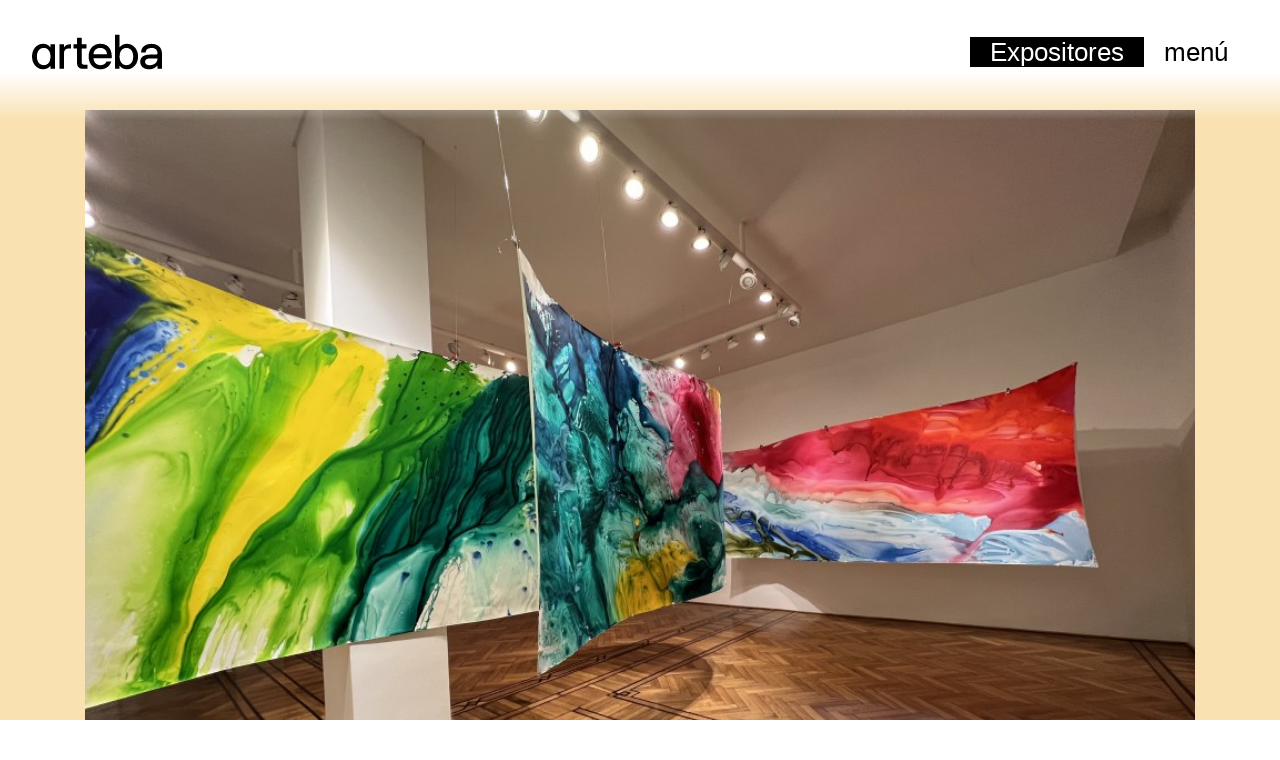

--- FILE ---
content_type: text/html; charset=UTF-8
request_url: https://www.arteba.org/resena-74-mart%C3%ADn-reyna-en-del
body_size: 8864
content:
<!DOCTYPE html>
<html lang="es">

<head>
    <!-- Google Tag Manager -->
    <script>
        (function(w, d, s, l, i) {
            w[l] = w[l] || [];
            w[l].push({
                'gtm.start': new Date().getTime(),
                event: 'gtm.js'
            });
            var f = d.getElementsByTagName(s)[0],
                j = d.createElement(s),
                dl = l != 'dataLayer' ? '&l=' + l : '';
            j.async = true;
            j.src = 'https://www.googletagmanager.com/gtm.js?id=' + i + dl;
            f.parentNode.insertBefore(j, f);
        })(window, document, 'script', 'dataLayer', 'GTM-TQLTS6F');
    </script>
    <!-- End Google Tag Manager -->
    <meta charset="utf-8">
    <meta http-equiv="X-UA-Compatible" content="IE=edge">
    <meta name="viewport" content="width=device-width, initial-scale=1, minimum-scale=1.0, user-scalable=no" />
    <title>arteba</title>
    <meta name="description" content="" />
    <link rel="icon" type="image/png" sizes="16x16" href="https://assets.arteba.org/feria/assets/favicon.ico">
    <link rel="stylesheet" href="https://cdn.jsdelivr.net/npm/bootstrap@4.6.0/dist/css/bootstrap.min.css"
        integrity="sha384-B0vP5xmATw1+K9KRQjQERJvTumQW0nPEzvF6L/Z6nronJ3oUOFUFpCjEUQouq2+l" crossorigin="anonymous">
    <link href="https://assets.arteba.org/feria/css/styles2023.css?v1" rel="stylesheet">
    <link href="https://assets.arteba.org/feria/css/owl.carousel.min.css" rel="stylesheet">
    <link rel="stylesheet" href="//use.fontawesome.com/releases/v5.0.7/css/all.css">

    <style>
        @media (max-width: 767px) {
            .header.scrolling {
                height: 120px;
                top: 0;
            }
        }
    </style>

    <!-- Google Tag Manager -->
    <script>
        (function(w, d, s, l, i) {
            w[l] = w[l] || [];
            w[l].push({
                'gtm.start': new Date().getTime(),
                event: 'gtm.js'
            });
            var f = d.getElementsByTagName(s)[0],
                j = d.createElement(s),
                dl = l != 'dataLayer' ? '&l=' + l : '';
            j.async = true;
            j.src = 'https://www.googletagmanager.com/gtm.js?id=' + i + dl;
            f.parentNode.insertBefore(j, f);
        })(window, document, 'script', 'dataLayer', 'GTM-TQLTS6F');
    </script>
    <!-- End Google Tag Manager -->
</head>

<body class="">
    <!-- Google Tag Manager (noscript) -->
    <noscript><iframe src="https://www.googletagmanager.com/ns.html?id=GTM-TQLTS6F" height="0" width="0"
            style="display:none;visibility:hidden"></iframe>
    </noscript>
    <!-- End Google Tag Manager (noscript) -->

    <!-- Google Tag Manager (noscript) -->
    <noscript><iframe src="https://www.googletagmanager.com/ns.html?id=GTM-TQLTS6F" height="0" width="0"
            style="display:none;visibility:hidden"></iframe>
    </noscript>
    <!-- End Google Tag Manager (noscript) -->

    <style>
    main {
        position: relative;
        top: 30px;
        margin-top: auto;
        padding-top: 80px;
        transition: margin 0.35s ease, top 0.35s ease;
    }

    .link-secondary,
    .link-secondary:hover,
    .link-secondary:active,
    .link-secondary:visited {
        color: #6c757d !important;
        border-bottom: 1px solid #6c757d !important;
        font-size: 25px;
        display: block;
        text-align: center;
    }

    #feria-icon,
    #noticias-icon {
        position: absolute;
        right: 20px;
        font-size: 35px;
        font-weight: lighter;
    }

    .navigation-body li.nav-icons a svg path { fill: black; }
</style>
<header class="header scrolling">
    <a href="/" class="brand">
        <svg xmlns="http://www.w3.org/2000/svg" viewBox="0 0 862.18 230">
            <g id="Capa_2" data-name="Capa 2">
                <g id="Layer_1" data-name="Layer 1">
                    <path
                        d="M181.59,65.35c0-1.1.47-1.57,1.56-1.57H210.4c.78,0,1.25.47,1.55,1.57l0,16.62c0,1,.86,1.19,1.49.55,10-13,22.83-18.74,40.48-18.74h3.83c1.09,0,1.71.47,1.71,1.57v24.2c0,1.09-.62,1.57-1.71,1.57h-9.9c-21.64,0-35.9,9.91-35.9,33.1V225c0,1.1-.62,1.57-1.71,1.57h-27c-1.09,0-1.56-.47-1.56-1.57Z" />
                    <path
                        d="M275,65.35c0-1.1.47-1.57,1.56-1.57h20.89c1.09,0,1.56-.63,1.56-1.73V22.58c0-1.09.62-1.56,1.71-1.56h27c1.09,0,1.56.47,1.56,1.56V62.05c0,1.1.47,1.73,1.55,1.73h28.52c1.09,0,1.71.47,1.71,1.57v24.2c0,1.09-.62,1.57-1.71,1.57H330.87c-1.08,0-1.55.62-1.55,1.72v90.33q0,16,17.25,16h20.6c1.09,0,1.71.48,1.71,1.58V225c0,1.1-.62,1.57-1.71,1.57H339c-12.59,0-22.39-3-29.23-9.11-7.3-6.29-10.88-15.87-10.72-28.91V92.84c0-1.1-.47-1.72-1.56-1.72H276.56c-1.09,0-1.56-.48-1.56-1.57Z" />
                    <path
                        d="M79,87.82c23.79,0,43.57,18.93,43.59,57.26S102.76,202.34,79,202.34s-46.68-16.83-46.71-57.26S55.17,87.82,79,87.82m72.2-24.2H124.28a1.6,1.6,0,0,0-.81.24,1.22,1.22,0,0,0-.87,1.26s0,0,0,.07V82c0,1.19-1,1.46-1.72.48-6-8.69-23.06-22-46.94-22C31.81,60.48,0,96.1,0,145c0,48.34,31.81,84.67,73.91,84.67,23.77,0,40.89-13.28,46.94-22,.68-1,1.72-.71,1.72.49V225s0,0,0,.07a1.22,1.22,0,0,0,.87,1.26,1.6,1.6,0,0,0,.81.24h26.89c1.09,0,1.55-.47,1.55-1.57V65.19c0-1.1-.46-1.57-1.55-1.57" />
                    <path
                        d="M409.52,130.61h86c1.08,0,1.6-.48,1.55-1.57-1.2-27.32-21.38-41.22-44-41.22-23.4,0-43.91,14-45.09,41.22-.05,1.09.48,1.57,1.55,1.57m43.54-70.13c64.09,0,78.36,52.83,75.27,93.94a1.74,1.74,0,0,1-2,1.58H409.52a1.42,1.42,0,0,0-1.55,1.72c1.46,26.51,21.26,44.62,45.09,44.62,19.12,0,32.64-7.54,40.41-22.47a2.28,2.28,0,0,1,2.18-1.57h28.29c.93,0,2.17.36,1.71,1.57-10.84,28.53-34.31,49.8-72.59,49.8-38.46,0-77.42-27.24-77.42-84.51,0-61.2,41.4-84.68,77.42-84.68" />
                    <path
                        d="M671.2,145.08c0,40.43-22,57.26-45.84,57.26s-44.44-18.93-44.47-57.26,20.67-57.26,44.47-57.26,45.8,16.82,45.84,57.26M550.73,1.57V225c0,1.1.47,1.57,1.56,1.57h26.89a1.63,1.63,0,0,0,.81-.24,1.23,1.23,0,0,0,.87-1.26l0-.07V208.19c0-1.2,1-1.46,1.71-.49,6.06,8.69,23.18,22,46.94,22,42.11,0,73.92-36.33,73.92-84.67,0-48.9-31.81-84.52-73.92-84.52-23.87,0-40.88,13.28-46.94,22-.67,1-1.71.71-1.71-.48V1.57l0-.07A1.23,1.23,0,0,0,580,.24a1.54,1.54,0,0,0-.81-.24H552.29c-1.09,0-1.56.47-1.56,1.57" />
                    <path
                        d="M832,162.82v-3.53c0-1.1-.62-1.57-1.71-1.57H778.7c-19,0-28.72,9.59-28.72,21.87,0,13.35,9.19,23.08,29.52,23.08,34.92,0,52.53-22.79,52.53-39.85m0-40.8c0-15.77-9.67-33.84-37.95-33.84-26.1,0-40,11.94-40,29.37,0,1.1-.63,1.57-1.72,1.57H725c-1.08,0-1.55-.47-1.55-1.57,0-34.65,28.26-56.7,69.39-56.7s69.31,24.1,69.31,65.36v98.84c0,1.08-.46,1.55-1.54,1.55H833.76a1.51,1.51,0,0,1-1.69-1.55V206.41c0-.63-.84-1.12-1.52-.38-11.47,12.54-28.22,24-52.82,24-31.14,0-60-16.21-60-50.41,0-33,27.37-47.27,63-47.27H823c5.13,0,9-3,9-10.3" />
                </g>
            </g>
        </svg>
    </a>
    <nav id="navigation" class="navigation">
        <ul class="navigation-header">

            <li class="hide-sm ml-3"><a href="https://convocatoria.arteba.org/" target="_blank" class="type500"
                    style="background-color: black; color: white;">Expositores</a></li>

            

            <li class="pr-3 pr-lg-0">
                <a style="width: 100%; text-align: right;" href="#"
                    class="navigation-button-toggler type500 d-block">
                    menú
                </a>
                <a style="background-color: black; color: white;" href="https://convocatoria.arteba.org/"
                    target="_blank" class="type500 show-sm mt-2">
                    Expositores
                </a>
                
            </li>
        </ul>
        <div class="navigation-body offcanvas-right" style="width: 100%; background-color: white;">
            <ul class="navigation-menu navigation-desktop-menu">

                <li class="hide-sm"><a href="https://www.arteba.org/sobre-la-fundacion" class="type500">Foundation</a></li>

                <li class="nav-icons">
                    <a href="#" class="navigation-body-close-button">
                        <svg width="24" height="24" viewBox="0 0 24 24" fill="none"
                            xmlns="http://www.w3.org/2000/svg">
                            <path
                                d="M14.1523 12.4336L19.7383 6.84766C19.8242 6.73307 19.8672 6.60417 19.8672 6.46094C19.8672 6.31771 19.8242 6.20312 19.7383 6.11719L18.75 5.12891C18.6641 5.04297 18.5495 5 18.4062 5C18.263 5 18.1341 5.04297 18.0195 5.12891L12.4336 10.7148L6.84766 5.12891C6.73307 5.04297 6.60417 5 6.46094 5C6.31771 5 6.20312 5.04297 6.11719 5.12891L5.12891 6.11719C5.04297 6.20312 5 6.31771 5 6.46094C5 6.60417 5.04297 6.73307 5.12891 6.84766L10.7148 12.4336L5.12891 18.0195C5.04297 18.1341 5 18.263 5 18.4062C5 18.5495 5.04297 18.6641 5.12891 18.75L6.11719 19.7383C6.20312 19.8242 6.31771 19.8672 6.46094 19.8672C6.60417 19.8672 6.73307 19.8242 6.84766 19.7383L12.4336 14.1523L18.0195 19.7383C18.1341 19.8242 18.263 19.8672 18.4062 19.8672C18.5495 19.8672 18.6641 19.8242 18.75 19.7383L19.7383 18.75C19.8242 18.6641 19.8672 18.5495 19.8672 18.4062C19.8672 18.263 19.8242 18.1341 19.7383 18.0195L14.1523 12.4336Z"
                                fill="black" />
                        </svg>
                    </a>
                </li>
            </ul>
            <ul class="navigation-menu navigation-mobile-menu">
                <li class="navigation-item">
                    <a href="https://www.arteba.org/institucional" class="navigation-link link-secondary type400">Institucional</a>
                </li>
                <li class="navigation-item">
                    <a id="feria" href="#"
                        class="navigation-link link-secondary type400">Feria<span
                            id="feria-icon">+</span></a>
                </li>
                <li class="navigation-item d-none submenu-feria">
                    <a href="https://www.arteba.org/feria-2025"
                        class="navigation-link link-secondary type400">2025</a>
                </li>
                <li class="navigation-item d-none submenu-feria">
                    <a href="https://www.arteba.org/programa-internacional" class="navigation-link link-secondary type400">Programa internacional</a>
                </li>
                <li class="navigation-item d-none submenu-feria">
                    <a href="https://www.arteba.org/programa-adquisiciones" class="navigation-link link-secondary type400">Programa de adquisiciones</a>
                </li>
                <li class="navigation-item d-none submenu-feria">
                    <a href="https://www.arteba.org/archivo" class="navigation-link link-secondary type400">Ferias
                        anteriores</a>
                </li>
                <li class="navigation-item">
                    <a href="https://www.arteba.org/conexion-arteba" class="navigation-link link-secondary type400">Conexión arteba</a>
                </li>
                <li class="navigation-item">
                    <a href="https://www.arteba.org/club-arteba" class="navigation-link link-secondary type400">Club arteba</a>
                </li>
                <li class="navigation-item">
                    <a href="https://www.arteba.org/ingresar"
                        class="navigation-link link-secondary type400">Coleccionistas y
                        profesionales</a>
                </li>
                <li class="navigation-item">
                    <a href="https://www.arteba.org/sponsors" class="navigation-link link-secondary type400">Patrocinadores</a>
                </li>
                <li class="navigation-item">
                    <a href="https://www.arteba.org/prensa" class="navigation-link link-secondary type400">Prensa</a>
                </li>
                <li class="navigation-item">
                    <a href="https://www.arteba.org/contacto" class="navigation-link link-secondary type400">Contacto</a>
                </li>
                <li class="navigation-item">
                    <a id="noticias" href="#"
                        class="navigation-link link-secondary type400">Noticias<span
                            id="noticias-icon">+</span></a>
                </li>
                <li class="navigation-item d-none submenu-noticias">
                    <a href="https://www.arteba.org/articulos/todos" class="navigation-link link-secondary type400">Todas las noticias</a>
                </li>
                <li class="navigation-item d-none submenu-noticias">
                    <a href="https://www.arteba.org/noticia-130-donjo-le%C3%B3n,--ganado"
                        class="navigation-link link-secondary type400">Premio Pinamar #2254</a>
                </li>
                <li id="translate-en" class="navigation-item"><a target="_blank"
                        href="https://www-arteba-org.translate.goog/?_x_tr_sl=es&_x_tr_tl=en&_x_tr_hl=en&_x_tr_pto=wapp"
                        class="navigation-link link-secondary type400">English</a></li>
            </ul>
        </div>
    </nav>
</header>


            <style>
            .darker-bg-on-hover:hover {
                backdrop-filter: brightness(0.9);
            }

            .black-a-on-hover:hover {
                color: #000;
            }
        </style>
        <link rel="stylesheet"
            href="https://cdnjs.cloudflare.com/ajax/libs/OwlCarousel2/2.3.4/assets/owl.theme.default.min.css"
            integrity="sha512-sMXtMNL1zRzolHYKEujM2AqCLUR9F2C4/05cdbxjjLSRvMQIciEPCQZo++nk7go3BtSuK9kfa/s+a4f4i5pLkw=="
            crossorigin="anonymous" referrerpolicy="no-referrer" />
        <div width:100vw; height:100vh; position: fixed;"></div>
        <main class="information pb-5" style="background-color: #FAE1B2;" id="top">
            <div class="container">
                <div class="gallery-carousel" style="height: auto">
                    <div class="gallery-list owl-carousel owl-theme">
                                                    <div class="item">
                                <img class="mh-80 radius-lg" style="object-fit: cover; width: 100%"
                                    src="https://assets.arteba.org/test/article/2022/05/1e1e7b3afe88fef4ed43b283245fd133.jpg" />
                            </div>
                                                    <div class="item">
                                <img class="mh-80 radius-lg" style="object-fit: cover; width: 100%"
                                    src="https://assets.arteba.org/test/article/2022/05/74c1d1af0dda2c450eb744fb28f19fcc.png" />
                            </div>
                                                    <div class="item">
                                <img class="mh-80 radius-lg" style="object-fit: cover; width: 100%"
                                    src="https://assets.arteba.org/test/article/2022/05/0cbe8a2af8254f8ef1342740edf17e0b.png" />
                            </div>
                                                    <div class="item">
                                <img class="mh-80 radius-lg" style="object-fit: cover; width: 100%"
                                    src="https://assets.arteba.org/test/article/2022/05/f123b0e9d75b4c29879229631f87ffa8.png" />
                            </div>
                                                    <div class="item">
                                <img class="mh-80 radius-lg" style="object-fit: cover; width: 100%"
                                    src="https://assets.arteba.org/test/article/2022/05/bcab674cee5222a2e99d7abd9f276ffb.png" />
                            </div>
                                                    <div class="item">
                                <img class="mh-80 radius-lg" style="object-fit: cover; width: 100%"
                                    src="https://assets.arteba.org/test/article/2022/05/e9a7eb379b0570dda56b30db3be7b891.png" />
                            </div>
                                            </div>
                </div>

                <h1 class="mt-5">
                    Martín Reyna en Del Infinto
                </h1>

                <div class="mt-5">
                    <p><em><span style="font-weight: 400;">El color en tr&aacute;nsito<br /></span></em><span style="font-family: -apple-system, BlinkMacSystemFont, 'Segoe UI', Roboto, Oxygen, Ubuntu, Cantarell, 'Open Sans', 'Helvetica Neue', sans-serif;">Mart&iacute;n Reyna<br /></span><span style="font-family: -apple-system, BlinkMacSystemFont, 'Segoe UI', Roboto, Oxygen, Ubuntu, Cantarell, 'Open Sans', 'Helvetica Neue', sans-serif;">Del Infinito<br /></span><span style="font-family: -apple-system, BlinkMacSystemFont, 'Segoe UI', Roboto, Oxygen, Ubuntu, Cantarell, 'Open Sans', 'Helvetica Neue', sans-serif;">11.03.22 | 03.06.22</span></p>
<p><span style="font-weight: 400;">Mart&iacute;n Reyna (Buenos Aires, 1964) presenta </span><em><span style="font-weight: 400;">El color en tr&aacute;nsito</span></em><span style="font-weight: 400;"> en Del Infinito: una instalaci&oacute;n de pintura que se extiende a lo largo de 36 metros de papel Fabriano colgado del techo en olas serpenteantes de color que atraviesan las salas de la galer&iacute;a. Radicado en Par&iacute;s desde hace tres d&eacute;cadas, el artista desarroll&oacute; estos trabajos entre Maldonado (Uruguay), Chascom&uacute;s, Pinamar y El Bols&oacute;n, a la altura del Paralelo 42&deg;, donde suele detenerse a pintar en sus visitas a la Argentina. El proyecto invita a espectadores y espectadoras a adentrarse en la obra y transitar su recorrido.&nbsp;</span></p>
<p><span style="font-weight: 400;">Fue Juli&aacute;n Mizrahi, director de Del Infinito, quien sugiri&oacute; a Reyna la realizaci&oacute;n de un &ldquo;acto experimental&rdquo; que liberara a la pared de su funci&oacute;n de sost&eacute;n, abriendo la posibilidad de que las piezas se desplieguen en el espacio y se desarrollen como vol&uacute;menes. &ldquo;Para realizar esta exposici&oacute;n &ndash;cuenta en el texto de sala&ndash; nos dejamos llevar por la idea del papel como objeto, su maleabilidad y las infinitas posibilidades de ver la pintura, marcar sus velocidades, curvas y rumbos, casi con la intenci&oacute;n de sumar volumetr&iacute;a a una obra primeramente bidimensional. Hemos conversado acerca de los ritmos, descansos, momentos coloridos y otros desaturados y de la vida misma, especialmente en estos d&iacute;as cargados de tantas emociones encontradas que inevitablemente se funden tambi&eacute;n en los colores del papel&rdquo;.</span></p>
<p><span style="font-weight: 400;">El recorrido de las obras est&aacute; planificado espec&iacute;ficamente para la arquitectura de la galer&iacute;a. Sin embargo, el artista las produjo en exteriores, situ&aacute;ndose en relaci&oacute;n con el paisaje, all&iacute; donde apoya sus papeles en forma paralela al piso y diluye las tintas con agua, a la cual considera &ldquo;mediadora&rdquo; entre las sustancias org&aacute;nicas y la pintura. El proceso incorpora marcas del entorno, como la l&iacute;nea de un insecto que corri&oacute; la tinta o peque&ntilde;as part&iacute;culas de madera y pasto que se incrustan sobre la superficie y sobresalen m&iacute;nimamente, mimetiz&aacute;ndose con los movimientos del color. Philippe Cyroulnik, autor de un extenso ensayo para el libro monogr&aacute;fico de Reyna </span><em><span style="font-weight: 400;">paralelo 42&deg;</span></em><span style="font-weight: 400;"> (Estela Gismero, 2017), observa que el paisaje se disuelve en la pintura &ldquo;sin por eso ausentarse&rdquo; y subraya la capacidad de evocarlo, pero tambi&eacute;n de &ldquo;abstraerse para enfrentarse a la pintura misma&rdquo;. Es as&iacute; como el artista no pinta &ldquo;a partir del motivo, sino &lsquo;en&rsquo; el motivo. Este registro est&aacute; vinculado a una horizontalidad propia del suelo, donde la pintura es un campo de efusi&oacute;n, el color se derrama en ese movimiento que dibuja una red de colores. Aqu&iacute; se producen efectos de reflejos y volumetr&iacute;as&hellip; Estos papeles tienen algo de tel&uacute;rico&rdquo;. Y cita a Reyna, quien manifiesta que la obra es ac&aacute; &ldquo;el acto mismo de la pintura y el resultado corresponde a la acci&oacute;n de la luz, del paisaje, del contexto y del color sobre la superficie del papel&rdquo;.&nbsp;</span></p>
<p><span style="font-weight: 400;">La muestra convierte a la pintura, de este modo, en un volumen visual que se integra a la espacialidad de las salas. Los colores de la obra se proyectan sobre paredes, visitantes y hasta salen por las ventanas hacia la calle, produciendo una nueva instancia de interacci&oacute;n entre pintura y contexto. </span></p>
                </div>
            </div>
        </main>

        <main class="pt-2 pb-5">
            <div class="container">
                <div class="row">
                    <div class="col-12">
                        <h2 class="text-right my-5">artículos relacionados</h2>
                    </div>
                                                                                        <div class="col-12 col-lg-3 p-0">
                            <a class="black-a-on-hover" style="text-decoration: none;" href="https://www.arteba.org/noticia-102-conversaci%C3%B3n-entre-">
                                <div class="card rounded-lg border-0 m-3" style="background-color: #CDECE8">
                                    <img src="https://assets.arteba.org/test/article/2023/10/e859199577011e21a8159d49dc03f054.jpg" class="d-none d-lg-block card-img-top"
                                        style="aspect-ratio: 1; width: 100%; object-fit: cover" alt="Conversación entre Marta Minujín y Jochen Volz">
                                    <img src="https://assets.arteba.org/test/article/2023/10/e859199577011e21a8159d49dc03f054.jpg" class="d-block d-lg-none card-img-top"
                                        alt="Conversación entre Marta Minujín y Jochen Volz">
                                    <div class="card-body darker-bg-on-hover">
                                        <p class="card-text d-none d-lg-block"
                                            style="background-color: white; margin: -1.25rem; margin-bottom: 1.25rem; padding: 0.5rem;">
                                                                                                                                                                                </p>
                                        <p class="card-text d-block d-lg-none"
                                            style="background-color: white; margin: -1.25rem; margin-bottom: 1.25rem; padding: 1.25rem;">
                                                                                                                                                                                </p>
                                        <span class="p-1 type100"
                                            style="color: #7b8e8b"> 1 julio 2024</span>
                                        <h5 class="card-title d- d-lg-block" style="ont-size: 2rem;">
                                            Conversación entre Marta Minujín y Jochen Volz
                                        </h5>
                                        <h5 class="card-title d-block d-lg-none">Conversación entre Marta Minujín y Jochen Volz
                                        </h5>
                                    </div>
                                </div>
                            </a>
                                                    </div>
                                                                    <div class="col-12 col-lg-3 p-0">
                            <a class="black-a-on-hover" style="text-decoration: none;" href="https://www.arteba.org/noticia-84-roberta-di-paola-y-j">
                                <div class="card rounded-lg border-0 m-3" style="background-color: #DBE7EC">
                                    <img src="https://assets.arteba.org/test/article/2022/08/d9ebf537956eb04fad1dd6fa609660cf.jpg" class="d-none d-lg-block card-img-top"
                                        style="aspect-ratio: 1; width: 100%; object-fit: cover" alt="Roberta Di Paola y Julián Terán en PM Galería de arte">
                                    <img src="https://assets.arteba.org/test/article/2022/08/d9ebf537956eb04fad1dd6fa609660cf.jpg" class="d-block d-lg-none card-img-top"
                                        alt="Roberta Di Paola y Julián Terán en PM Galería de arte">
                                    <div class="card-body darker-bg-on-hover">
                                        <p class="card-text d-none d-lg-block"
                                            style="background-color: white; margin: -1.25rem; margin-bottom: 1.25rem; padding: 0.5rem;">
                                                                                                                                                                                                                                                                                                                                                                                                </p>
                                        <p class="card-text d-block d-lg-none"
                                            style="background-color: white; margin: -1.25rem; margin-bottom: 1.25rem; padding: 1.25rem;">
                                                                                                                                                                                                                                                                                                                                                                                                </p>
                                        <span class="p-1 type100"
                                            style="color: #838b8e"> 7 julio 2022</span>
                                        <h5 class="card-title d- d-lg-block" style="ont-size: 2rem;">
                                            Roberta Di Paola y Julián Terán en PM Galería de arte
                                        </h5>
                                        <h5 class="card-title d-block d-lg-none">Roberta Di Paola y Julián Terán en PM Galería de arte
                                        </h5>
                                    </div>
                                </div>
                            </a>
                                                    </div>
                                                                    <div class="col-12 col-lg-3 p-0">
                            <a class="black-a-on-hover" style="text-decoration: none;" href="https://www.arteba.org/noticia-82-el-pelele-en-galer%C3%AD">
                                <div class="card rounded-lg border-0 m-3" style="background-color: #EADAE6">
                                    <img src="https://assets.arteba.org/test/article/2022/07/7128aa1ba1d1d06f4f3f0b35a296ca97.jpg" class="d-none d-lg-block card-img-top"
                                        style="aspect-ratio: 1; width: 100%; object-fit: cover" alt="El Pelele en Galerías Sendrós">
                                    <img src="https://assets.arteba.org/test/article/2022/07/7128aa1ba1d1d06f4f3f0b35a296ca97.jpg" class="d-block d-lg-none card-img-top"
                                        alt="El Pelele en Galerías Sendrós">
                                    <div class="card-body darker-bg-on-hover">
                                        <p class="card-text d-none d-lg-block"
                                            style="background-color: white; margin: -1.25rem; margin-bottom: 1.25rem; padding: 0.5rem;">
                                                                                                                                                                                                    <a href="https://www.arteba.org/articulos/coberturas" style="text-decoration: none;">
                                                        <span class="p-1 type100 rounded-pill border border-dark'"
                                                            style="background-color: white; border-color: #343a40!important">coberturas</span>
                                                    </a>
                                                                                                                                                                                                                                        </p>
                                        <p class="card-text d-block d-lg-none"
                                            style="background-color: white; margin: -1.25rem; margin-bottom: 1.25rem; padding: 1.25rem;">
                                                                                                                                                                                                    <a href="https://www.arteba.org/articulos/coberturas" style="text-decoration: none;">
                                                        <span class="p-1 type100 rounded-pill border border-dark"
                                                            style="background-color: white;border-color: #343a40!important">coberturas</span>
                                                    </a>
                                                                                                                                                                                                                                        </p>
                                        <span class="p-1 type100"
                                            style="color: #8c838a">24 junio 2022</span>
                                        <h5 class="card-title d- d-lg-block" style="ont-size: 2rem;">
                                            El Pelele en Galerías Sendrós
                                        </h5>
                                        <h5 class="card-title d-block d-lg-none">El Pelele en Galerías Sendrós
                                        </h5>
                                    </div>
                                </div>
                            </a>
                                                    </div>
                                                                    <div class="col-12 col-lg-3 p-0">
                            <a class="black-a-on-hover" style="text-decoration: none;" href="https://www.arteba.org/noticia-75-dignora-pastorello-e">
                                <div class="card rounded-lg border-0 m-3" style="background-color: #FAE1B2">
                                    <img src="https://assets.arteba.org/test/article/2022/05/20a8bbfd3dad973265b9c73b3630223a.png" class="d-none d-lg-block card-img-top"
                                        style="aspect-ratio: 1; width: 100%; object-fit: cover" alt="Dignora Pastorello en Calvaresi">
                                    <img src="https://assets.arteba.org/test/article/2022/05/20a8bbfd3dad973265b9c73b3630223a.png" class="d-block d-lg-none card-img-top"
                                        alt="Dignora Pastorello en Calvaresi">
                                    <div class="card-body darker-bg-on-hover">
                                        <p class="card-text d-none d-lg-block"
                                            style="background-color: white; margin: -1.25rem; margin-bottom: 1.25rem; padding: 0.5rem;">
                                                                                                                                                                                                                                                                                                                                                                                                                                                                                                    </p>
                                        <p class="card-text d-block d-lg-none"
                                            style="background-color: white; margin: -1.25rem; margin-bottom: 1.25rem; padding: 1.25rem;">
                                                                                                                                                                                                                                                                                                                                                                                                                                                                                                    </p>
                                        <span class="p-1 type100"
                                            style="color: #96876b">11 mayo 2022</span>
                                        <h5 class="card-title d- d-lg-block" style="ont-size: 2rem;">
                                            Dignora Pastorello en Calvaresi
                                        </h5>
                                        <h5 class="card-title d-block d-lg-none">Dignora Pastorello en Calvaresi
                                        </h5>
                                    </div>
                                </div>
                            </a>
                                                    </div>
                                                                    <div class="col-12 col-lg-3 p-0">
                            <a class="black-a-on-hover" style="text-decoration: none;" href="https://www.arteba.org/noticia-72-alejandro-kuropatwa-">
                                <div class="card rounded-lg border-0 m-3" style="background-color: #EBDFC8">
                                    <img src="https://assets.arteba.org/test/article/2022/05/b228f1294f5472945074dc9719366c8c.jpg" class="d-none d-lg-block card-img-top"
                                        style="aspect-ratio: 1; width: 100%; object-fit: cover" alt="Alejandro Kuropatwa en el Palacio Dionisi">
                                    <img src="https://assets.arteba.org/test/article/2022/05/b228f1294f5472945074dc9719366c8c.jpg" class="d-block d-lg-none card-img-top"
                                        alt="Alejandro Kuropatwa en el Palacio Dionisi">
                                    <div class="card-body darker-bg-on-hover">
                                        <p class="card-text d-none d-lg-block"
                                            style="background-color: white; margin: -1.25rem; margin-bottom: 1.25rem; padding: 0.5rem;">
                                                                                                                                                                                                                                                                                                                                                                                                                                                                                                    </p>
                                        <p class="card-text d-block d-lg-none"
                                            style="background-color: white; margin: -1.25rem; margin-bottom: 1.25rem; padding: 1.25rem;">
                                                                                                                                                                                                                                                                                                                                                                                                                                                                                                    </p>
                                        <span class="p-1 type100"
                                            style="color: #8d8678"> 3 mayo 2022</span>
                                        <h5 class="card-title d- d-lg-block" style="ont-size: 2rem;">
                                            Alejandro Kuropatwa en el Palacio Dionisi
                                        </h5>
                                        <h5 class="card-title d-block d-lg-none">Alejandro Kuropatwa en el Palacio Dionisi
                                        </h5>
                                    </div>
                                </div>
                            </a>
                                                    </div>
                                                                    <div class="col-12 col-lg-3 p-0">
                            <a class="black-a-on-hover" style="text-decoration: none;" href="https://www.arteba.org/noticia-71-colecci%C3%B3n-londaiber">
                                <div class="card rounded-lg border-0 m-3" style="background-color: #EDEBC4">
                                    <img src="https://assets.arteba.org/test/article/2022/04/83db925cbe5d4d5109454626c762ed0b.jpg" class="d-none d-lg-block card-img-top"
                                        style="aspect-ratio: 1; width: 100%; object-fit: cover" alt="Colección Londaibere en Nora Fisch">
                                    <img src="https://assets.arteba.org/test/article/2022/04/83db925cbe5d4d5109454626c762ed0b.jpg" class="d-block d-lg-none card-img-top"
                                        alt="Colección Londaibere en Nora Fisch">
                                    <div class="card-body darker-bg-on-hover">
                                        <p class="card-text d-none d-lg-block"
                                            style="background-color: white; margin: -1.25rem; margin-bottom: 1.25rem; padding: 0.5rem;">
                                                                                                                                                                                                                                                                                                                                                                                                                                                                                                    </p>
                                        <p class="card-text d-block d-lg-none"
                                            style="background-color: white; margin: -1.25rem; margin-bottom: 1.25rem; padding: 1.25rem;">
                                                                                                                                                                                                                                                                                                                                                                                                                                                                                                    </p>
                                        <span class="p-1 type100"
                                            style="color: #8e8d76">25 abril 2022</span>
                                        <h5 class="card-title d- d-lg-block" style="ont-size: 2rem;">
                                            Colección Londaibere en Nora Fisch
                                        </h5>
                                        <h5 class="card-title d-block d-lg-none">Colección Londaibere en Nora Fisch
                                        </h5>
                                    </div>
                                </div>
                            </a>
                                                    </div>
                                                                    <div class="col-12 col-lg-3 p-0">
                            <a class="black-a-on-hover" style="text-decoration: none;" href="https://www.arteba.org/noticia-73-alicia-herrero-en-he">
                                <div class="card rounded-lg border-0 m-3" style="background-color: #E2F6CD">
                                    <img src="https://assets.arteba.org/test/article/2022/05/2551feadce7ff851500fbf911c685ef3.jpg" class="d-none d-lg-block card-img-top"
                                        style="aspect-ratio: 1; width: 100%; object-fit: cover" alt="Alicia Herrero en Herlitzka + Faria">
                                    <img src="https://assets.arteba.org/test/article/2022/05/2551feadce7ff851500fbf911c685ef3.jpg" class="d-block d-lg-none card-img-top"
                                        alt="Alicia Herrero en Herlitzka + Faria">
                                    <div class="card-body darker-bg-on-hover">
                                        <p class="card-text d-none d-lg-block"
                                            style="background-color: white; margin: -1.25rem; margin-bottom: 1.25rem; padding: 0.5rem;">
                                                                                                                                                                                                                                                                                                                                                                                                                                                                                                    </p>
                                        <p class="card-text d-block d-lg-none"
                                            style="background-color: white; margin: -1.25rem; margin-bottom: 1.25rem; padding: 1.25rem;">
                                                                                                                                                                                                                                                                                                                                                                                                                                                                                                    </p>
                                        <span class="p-1 type100"
                                            style="color: #88947b">24 abril 2022</span>
                                        <h5 class="card-title d- d-lg-block" style="ont-size: 2rem;">
                                            Alicia Herrero en Herlitzka + Faria
                                        </h5>
                                        <h5 class="card-title d-block d-lg-none">Alicia Herrero en Herlitzka + Faria
                                        </h5>
                                    </div>
                                </div>
                            </a>
                                                    </div>
                                                                    <div class="col-12 col-lg-3 p-0">
                            <a class="black-a-on-hover" style="text-decoration: none;" href="https://www.arteba.org/noticia-68-diego-bianchi-en-el-">
                                <div class="card rounded-lg border-0 m-3" style="background-color: #CDECE8">
                                    <img src="https://assets.arteba.org/test/article/2022/04/137510418d1a7ad9d5d7bcb702e0f623.jpg" class="d-none d-lg-block card-img-top"
                                        style="aspect-ratio: 1; width: 100%; object-fit: cover" alt="Diego Bianchi en el CA2M">
                                    <img src="https://assets.arteba.org/test/article/2022/04/137510418d1a7ad9d5d7bcb702e0f623.jpg" class="d-block d-lg-none card-img-top"
                                        alt="Diego Bianchi en el CA2M">
                                    <div class="card-body darker-bg-on-hover">
                                        <p class="card-text d-none d-lg-block"
                                            style="background-color: white; margin: -1.25rem; margin-bottom: 1.25rem; padding: 0.5rem;">
                                                                                                                                                                                                                                                                                                                                                                                                                                                                                                                                                                                                        </p>
                                        <p class="card-text d-block d-lg-none"
                                            style="background-color: white; margin: -1.25rem; margin-bottom: 1.25rem; padding: 1.25rem;">
                                                                                                                                                                                                                                                                                                                                                                                                                                                                                                                                                                                                        </p>
                                        <span class="p-1 type100"
                                            style="color: #7b8e8b">11 abril 2022</span>
                                        <h5 class="card-title d- d-lg-block" style="ont-size: 2rem;">
                                            Diego Bianchi en el CA2M
                                        </h5>
                                        <h5 class="card-title d-block d-lg-none">Diego Bianchi en el CA2M
                                        </h5>
                                    </div>
                                </div>
                            </a>
                                                    </div>
                                        <div class="col-12 text-center">
                        <a href="#top" class="mt-3 badge type300" style="padding: 10px 15px; margin-top: 10px">Volver
                            arriba</a>
                    </div>
                </div>
            </div>
        </main>
    
    <footer>
    <p>© arteba Fundación, Buenos Aires, Argentina.</p>
    <a href="http://eepurl.com/hIyCRv"> Subscribite a nuestro Newsletter</a>
</footer>

    <script src="https://code.jquery.com/jquery-3.3.1.min.js" crossorigin="anonymous"></script>
    <script src="https://cdn.jsdelivr.net/npm/bootstrap@4.6.0/dist/js/bootstrap.bundle.min.js"
        integrity="sha384-Piv4xVNRyMGpqkS2by6br4gNJ7DXjqk09RmUpJ8jgGtD7zP9yug3goQfGII0yAns" crossorigin="anonymous">
    </script>
    <script src="https://assets.arteba.org/feria/js/navigation.js"></script>
    <script src="https://assets.arteba.org/feria/js/owl.carousel.min.js"></script>
    <script src="https://assets.arteba.org/feria/js/jquery.marquee.min.js"></script>
    <script src="https://assets.arteba.org/feria/js/index.js"></script>
    <script type="text/javascript">
        var navigation = new Navigation(document.getElementById("navigation"), {
            overlayColor: "rgba(234, 235, 237, 0.6)",
            autoSubmenuIndicator: false,
            submenuTrigger: "click"
        });

        var csrfToken = "Anyh8LvrHyptHiTjglTKDGklIqUv6pxyg3ZiJYWF";
    </script>
            <script>
            var owl = $('.gallery-list').owlCarousel({
                loop: false,
                margin: 0,
                nav: false,
                stagePadding: 0,
                items: 1
            });

            let maxHeight = 0;
            $('.card-text').each(function() {
                if ($(this).height() > maxHeight) {
                    maxHeight = $(this).height();
                }
            });
            $('.card-text').each(function() {
                $(this).height(maxHeight);
            });

            $('.col-lg-3 .card-title').each(function() {
                if ($(this).height() > maxHeight) {
                    maxHeight = $(this).height();
                }
            });
            $('.col-lg-3 .card-title').each(function() {
                $(this).height(maxHeight);
            });
        </script>
        <style>
        .navigation-desktop-menu li a,
        .navigation-header li a.type500 {
            font-size: 26px;
        }
    </style>
    <script>
        $(function() {
            var shrinkHeader = 1;
            $(window).scroll(function() {
                var scroll = getCurrentScroll();
            });

            function getCurrentScroll() {
                return window.pageYOffset;
            }
        });

        if (window.location.search == "?_x_tr_sl=es&_x_tr_tl=en&_x_tr_hl=en&_x_tr_pto=wapp") {
            const translateEl = document.getElementById("translate-en");
            if (translateEl) {
                translateEl.style.display = "none";
            }
        }

        // Handle Feria dropdown
        const feriaEl = document.getElementById("feria");
        const feriaIconEl = document.getElementById("feria-icon");
        feriaEl.addEventListener("click", function(e) {
            e.preventDefault();
            const submenus = document.querySelectorAll(".submenu-feria");
            if (submenus[0].classList.contains("d-none")) {
                submenus.forEach((submenu) => {
                    submenu.classList.remove("d-none");
                });
                feriaEl.classList.add("font-weight-bold");
                feriaIconEl.innerHTML = "-";
            } else {
                submenus.forEach((submenu) => {
                    submenu.classList.add("d-none");
                });
                feriaEl.classList.remove("font-weight-bold");
                feriaIconEl.innerHTML = "+";
            }
        });

        // Handle Noticias dropdown
        const noticiasEl = document.getElementById("noticias");
        const noticiasIconEl = document.getElementById("noticias-icon");
        noticiasEl.addEventListener("click", function(e) {
            e.preventDefault();
            const submenus = document.querySelectorAll(".submenu-noticias");
            if (submenus[0].classList.contains("d-none")) {
                submenus.forEach((submenu) => {
                    submenu.classList.remove("d-none");
                });
                noticiasEl.classList.add("font-weight-bold");
                noticiasIconEl.innerHTML = "-";
            } else {
                submenus.forEach((submenu) => {
                    submenu.classList.add("d-none");
                });
                noticiasEl.classList.remove("font-weight-bold");
                noticiasIconEl.innerHTML = "+";
            }
        });
    </script>

    <script>
        function favorite(type, id) {
            $.ajax({
                type: 'POST',
                data: {
                    _token: csrfToken
                },
                url: '/favorite/' + type + '/' + id,
                success: function(data) {

                }
            });
        }
    </script>
<script defer src="https://static.cloudflareinsights.com/beacon.min.js/vcd15cbe7772f49c399c6a5babf22c1241717689176015" integrity="sha512-ZpsOmlRQV6y907TI0dKBHq9Md29nnaEIPlkf84rnaERnq6zvWvPUqr2ft8M1aS28oN72PdrCzSjY4U6VaAw1EQ==" data-cf-beacon='{"version":"2024.11.0","token":"df1302b225b04c968e73ef5ca1173a2c","r":1,"server_timing":{"name":{"cfCacheStatus":true,"cfEdge":true,"cfExtPri":true,"cfL4":true,"cfOrigin":true,"cfSpeedBrain":true},"location_startswith":null}}' crossorigin="anonymous"></script>
</body>

</html>


--- FILE ---
content_type: application/javascript
request_url: https://assets.arteba.org/feria/js/index.js
body_size: 771
content:
$(document).ready(function(){
    $('.panels tr th').click(function() {
        var index = (this.cellIndex + 1);
        var cells = $('.panels tr > :nth-child(' + index + ')');

        cells.toggleClass('collapsed');

        if ($(this).hasClass('collapsed')) {
            $(this).find('h1').addClass('rotate');
        }
        else {
            $(this).find('h1').removeClass('rotate');
        }
        if ($('.panels tr > th:not(.collapsed)').length)
            $('.panels').removeClass('collapsed');
        else
            $('.panels').addClass('collapsed');
    });
});

function controlModal(){
    const control = document.getElementsByClassName('modal');
    if(control.length){
        control[0].remove();
    }
}

function activeModal(id, path, allResource = null){
    controlModal();

    console.log(allResource)
    let url;
    if(path === "artworks")
            url = 'artwork-modal';
    if(path === "artists")
            url = 'artist-modal';
    if(path === "galleries")
            url = 'gallery-modal';
    if(path === "curators")
            url = 'curator-modal';
            
   console.log(url + '/' + id);

    $.ajax({
        type: 'GET',
        url: url + '/' + id,
        success: function(data) { //build modal with the data api
            const modal = data; 
            $(modal).appendTo('body').modal();
            buildCarrousel();
            const modalHTML = document.getElementById(path); 
            const btnClose = modalHTML.getElementsByClassName('close')[0];
            eventDestroyModal(btnClose, path);
            console.log(allResource);
            if(allResource != null)
                setArrowsNavigation(allResource, modalHTML, id, path);
            else
                hiddeArrowsNavigation(modalHTML);
                
                
                //FIX ME, SHOW CURRENT LOCATION IN URLBAR BROWSER BUT
            
            //const location = url + '/' + id;
            //history.pushState({}, '', location); 
        }
    });
}

function eventDestroyModal(btnClose, path){
    btnClose.addEventListener("click", function(event){
                const ele = $("#"+path)
                ele.remove();
                if($('div.modal-backdrop')){
                    $('div.modal-backdrop').remove();
                    $('body').removeClass('modal-open')
                }
                //history.pushState({}, '', window.location); //probanding
                event.stopPropagation();
            });
}

function buildCarrousel(){
    $('.gallery-list').owlCarousel({
                loop:false,
                margin:16,
                nav:false,
                stagePadding: 50,
                responsive:{
                    0:{
                        items:1
                    },
                    767:{
                        items:2
                    },
                    1440:{
                        items:3
                    }
                }
            });
}

function setArrowsNavigation(data, htmlModal, currentId, path) {
    const prevArrow = htmlModal.getElementsByClassName('prev')[0];
    const nextArrow = htmlModal.getElementsByClassName('next')[0];
    let next, prev;
    data.forEach( (e, i) => {
        if( e.id === currentId ){
            if(i === 0)
                prevArrow.classList.add('hidden');
            else
                prev = data[i - 1];

            if( i === data.length - 1)
                nextArrow.classList.add('hidden');
            else
                next = data[i + 1];
        }
    });
    if(prev)
    prevArrow.addEventListener("click", function(event){
        activeModal(prev.id, path, data);
    });
    if(next)
    nextArrow.addEventListener("click", function(event){
        activeModal(next.id, path, data);
    });
}

function hiddeArrowsNavigation(htmlModal) {
    htmlModal.getElementsByClassName('prev')[0].classList.add('hidden');
    htmlModal.getElementsByClassName('next')[0].classList.add('hidden');
}

$(window).on('load',function(){
    $('#popup').modal('show');
});
$('.marquee').marquee({
    duration: 20000,
    gap: 10,
    delayBeforeStart: 0,
    direction: 'left',
    duplicated: true
});

--- FILE ---
content_type: application/javascript
request_url: https://assets.arteba.org/feria/js/navigation.js
body_size: 3934
content:

;(function (root, factory) {
    var pluginName = 'Navigation';

    if (typeof define === 'function' && define.amd) {
        define([], factory(pluginName));
    } 
	else if (typeof exports === 'object') {
        module.exports = factory(pluginName);
    } 
	else {
        root[pluginName] = factory(pluginName);
    }
}(this, function (pluginName){
	
	'use strict';
	
	var defaults = {
        breakpoint: 10000,
		submenuTrigger: "hover",
		overlay: true,
		overlayColor: "rgba(0, 0, 0, 0.7)",
		autoSubmenuIndicator: true,
		submenuIndicatorTrigger: false,
		hideSubWhenClickOut: true,
		scrollMomentum: true,
		scrollSpy: false,
		scrollSpySpeed: 1000,
		scrollSpyOffset: 0,
		landscapeClass: "navigation-landscape",
		onInit: function(){},
		onLandscape: function(){},
		onShowOffCanvas: function(){},
        onHideOffCanvas: function(){}
    };
	
	
	// Merge defaults with user options
	var extend = function (target, options) {
        var prop, extended = {};
        for (prop in defaults) {
            if (Object.prototype.hasOwnProperty.call(defaults, prop)) {
                extended[prop] = defaults[prop];
            }
        }
        for (prop in options) {
            if (Object.prototype.hasOwnProperty.call(options, prop)) {
                extended[prop] = options[prop];
            }
        }
        return extended;
    };
	
	
	// Events namespacing
	var events = {
		on: function on(event, callback, useCapture){
			if(!this.namespaces) // save the namespaces on the DOM element itself
				this.namespaces = {};

			this.namespaces[event] = callback;
			var options = useCapture || false;

			this.addEventListener(event.split('.')[0], callback, options);
			return this;
		},
		off: function off(event, useCapture) {
			if(this.namespaces !== undefined){
				if(this.namespaces[event]){
					this.removeEventListener(event.split('.')[0], this.namespaces[event], useCapture);
					delete this.namespaces[event];
					return this;
				}
			}
		},
		check: function check(event) {
			if(this.namespaces !== undefined){
				if(this.namespaces[event]){
					return true;
				}
				else{
					return false;
				}
			}
		}
	};
	window.on = document.on = Element.prototype.on = events.on;
	window.off = document.off = Element.prototype.off = events.off;
	window.check = document.check = Element.prototype.check = events.check;
	
	
	// Check if given element has a parent with the given class
	if(window.onload)
	var closestByClass = function(el, clazz) {
		while(el.tagName.toLowerCase() !== "html"){
			if(el.classList.length > 0 && el.classList.contains(clazz)){
				return true
			}
			else{
				el = el.parentNode;
			}
		}
		return false;
	};
	
	
	// Return the window's width
	var windowWidth = function(){
		return window.innerWidth || document.documentElement.clientWidth || document.body.clientWidth;
	};
	
	
	// Constructor
	function Plugin(element, options) {
		
        var nav,
		clickEvent = "click.link",
		bigScreenFlag = Number.MAX_VALUE,
        smallScreenFlag = 1,
		hoverEnabled;
		
		if(element !== null){
			nav = element;
		}
		else{
			return false;
		}
		
		// Initialize the navigation
		nav.init = function(options){
		
			nav.options = extend(defaults, options);
			
			nav.navigationBody = nav.getElementsByClassName("navigation-body")[0];			
			nav.menuItems = nav.querySelectorAll(".navigation-item, .navigation-dropdown-item");
			nav.menuLinks = nav.querySelectorAll(".navigation-link, .navigation-dropdown-link");
			
			var submenus = nav.querySelectorAll(".navigation-dropdown, .navigation-megamenu");
			for (var i = 0; i < submenus.length; i++) {
				submenus[i].className += " navigation-submenu";
				submenus[i].parentNode.className += " has-submenu";
			};
			
			if(nav.options.autoSubmenuIndicator){
				for(var i = 0; i < nav.menuItems.length; i++){
					if(nav.menuItems[i].classList.contains("has-submenu")){
						var indicator = document.createElement("span");
						indicator.classList.add("submenu-indicator");
						if(nav.menuItems[i].children[1].classList.contains("navigation-dropdown-left")){
							indicator.classList.add("submenu-indicator-left");
						}
						nav.menuItems[i].children[0].appendChild(indicator);
					}
				}
			};
			
			hoverEnabled = !(matchMedia("(hover: none)").matches);
			
			navigationMode();
			window.on("resize", navigationMode);
			
			if(nav.options.overlay){
				nav.overlayPanel = document.createElement("div");
				nav.overlayPanel.classList.add("overlay-panel");
				nav.overlayPanel.style.background = nav.options.overlayColor;
				nav.appendChild(nav.overlayPanel);
				nav.overlayPanel.addEventListener("click", nav.toggleOffcanvas);
			};
			
			nav.getElementsByClassName("navigation-button-toggler")[0].on("click", function(e){
				e.stopPropagation(); 
				e.preventDefault();
				nav.toggleOffcanvas();
			});
			nav.getElementsByClassName("navigation-body-close-button")[0].on("click", nav.toggleOffcanvas);
			
			if(nav.options.hideSubWhenClickOut){	
				if(window.onload)
				document.on("click.body", function(e){
					if(closestByClass(e.target, "navigation") === false){
						nav.hideSubmenus("BODY");
					}
				});
			};
			if(nav.options.scrollMomentum){
				nav.navigationBody.classList.add("scroll-momentum");
			}
			nav.options.onInit.call();
		
		}

		
		// Navigation mode
		var navigationMode = function() {
			fixSubmenuRightPositionAll();
			if(windowWidth() < nav.options.breakpoint && bigScreenFlag > nav.options.breakpoint){
				nav.classList.remove(nav.options.landscapeClass);
				nav.hideSubmenus("BODY");
				turnOffEvents();
				if(nav.options.submenuIndicatorTrigger){
					clickIndicators();
				}
				else{
					click(clickEvent);
					clickIndicators();
				}
			}
			if(windowWidth() > nav.options.breakpoint && smallScreenFlag < nav.options.breakpoint){
				if(!nav.classList.contains(nav.options.landscapeClass)){
					nav.className += " " + nav.options.landscapeClass;
				}
				nav.hideSubmenus("BODY");
				turnOffEvents();
				if( 
					(nav.options.submenuTrigger === "click") ||
					(navigator.userAgent.match(/Mobi/i)) ||
					(navigator.maxTouchPoints > 1 && hoverEnabled)
				){
					click(clickEvent);
				}
				else{
					hover();	
				}
				nav.options.onLandscape.call();
			}
			bigScreenFlag = windowWidth();
			smallScreenFlag = windowWidth();
		};
		
		
		// Show the Offcanvas
		nav.toggleOffcanvas = function(){
			if(!nav.classList.contains(nav.options.landscapeClass)){
				if(!nav.navigationBody.classList.contains("is-visible") && !nav.classList.contains(nav.options.landscapeClass)){
					nav.navigationBody.className += " is-visible";
					nav.overlayPanel.classList.add("is-visible");
					nav.options.onShowOffCanvas.call();
				}
				else{
					nav.navigationBody.className += " is-invisible";
					if(!nav.navigationBody.check("transitionend")){
						nav.navigationBody.on("transitionend", function(){
							nav.navigationBody.classList.remove("is-visible");
							nav.navigationBody.classList.remove("is-invisible");
							nav.navigationBody.off("transitionend");
						});
					}
					nav.overlayPanel.className += " is-invisible";
					if(!nav.overlayPanel.check("transitionend")){
						nav.overlayPanel.on("transitionend", function(){
							nav.overlayPanel.classList.remove("is-visible");
							nav.overlayPanel.classList.remove("is-invisible");
							nav.overlayPanel.off("transitionend");
						});
					}
					nav.options.onHideOffCanvas.call();
				}
			}
		};
		
		
		// Show a submenu
		nav.showSubmenu = function(el) {
			if(!el.nextElementSibling.classList.contains("is-visible")){
				el.nextElementSibling.className += " is-visible";
			}
			fixSubmenuRightPositionItem(el);
		};
		
		
		// Hide an item
		function hide(item, delayMultiplyer){
			setTimeout(function(){
				item.classList.remove("is-visible");
			}, 100 * delayMultiplyer);
		}
		
		
		// Hide a submenu
		nav.hideSubmenus = function(el) {
			var submenus;
			if(el === "BODY"){
				submenus = nav.querySelectorAll(".navigation-submenu.is-visible");
			}
			else{
				submenus = el.parentNode.querySelectorAll(".navigation-submenu.is-visible");
			}
			for(var i = submenus.length - 1; i >= 0; i--){
				if(nav.classList.contains(nav.options.landscapeClass)){
					hide(submenus[i], submenus.length - i);
				}
				else{
					submenus[i].classList.remove("is-visible");
				}
				submenus[i].parentNode.classList.remove("is-active");
				if(submenus[i].previousElementSibling.getElementsByClassName("submenu-indicator").length > 0){
					submenus[i].previousElementSibling.lastElementChild.classList.remove("is-active");
				}
			}
		};
			
		
		// Click on menu links to show submenus
		var click = function(eventName) {		
			for(var i = 0; i < nav.menuLinks.length; i++){
				nav.menuLinks[i].on(eventName, function(e){
					if(e.target.parentNode.classList.contains("has-submenu")){
						e.preventDefault();
						e.stopPropagation();
						if(e.target.parentNode.classList.contains("is-active")){
							e.target.parentNode.classList.remove("is-active");
							if(e.target.getElementsByClassName("submenu-indicator").length > 0){
								e.target.lastElementChild.classList.remove("is-active");
							}
							nav.hideSubmenus(e.target);
						}
						else{
							if(e.target.parentNode.classList.contains("navigation-item")){
								nav.hideSubmenus("BODY");
							}
							e.target.parentNode.className += " is-active";
							if(e.target.getElementsByClassName("submenu-indicator").length > 0){
								e.target.lastElementChild.className += " is-active";
							}
							nav.showSubmenu(e.target);
							return false;
						}
						if(e.target.getAttribute("target") === "_blank" || e.target.getAttribute("target") === "blank"){
							window.open(e.target.getAttribute("href"));
						}
						else{
							if(e.target.getAttribute("href") === "#" || e.target.getAttribute("href") === "" || e.target.getAttribute("href") === "javascript:void(0)"){
								return false;
							}
							else{
								window.location.href = e.target.getAttribute("href");
							}
						}
					}
				});
			}
		};
		
		
		// Click on submenus indicators to show submenus
		var clickIndicators = function() {
			nav.navigationBody.on("click.indicator", function(e){			
				if(e.target.classList.length > 0 && e.target.classList.contains("submenu-indicator")){
					e.preventDefault();
					e.stopPropagation();
					if(e.target.classList.contains("is-active")){
						e.target.classList.remove("is-active");
						e.target.parentNode.parentNode.classList.remove("is-active");
						nav.hideSubmenus(e.target.parentNode);
					}
					else{
						if(e.target.parentNode.parentNode.classList.contains("navigation-item")){
							nav.hideSubmenus("BODY");
						}
						e.target.className += " is-active";
						e.target.parentNode.parentNode.classList.add("is-active");
						nav.showSubmenu(e.target.parentNode);
					}
				}
			});
		};
		
		
		// Hover on menu items to show submenus
		var hover = function() {			
			function getPosition(el) {
				var rect = el.getBoundingClientRect();
				return {
					x:rect.left, 
					y:rect.top
				};
			}
			
			for(var i = 0; i < nav.menuItems.length; i++){
				if(nav.menuItems[i].classList.contains("has-submenu")){
					nav.menuItems[i].on("mouseenter.item", function(e){
						e.preventDefault();
						e.stopPropagation();
						if(e.target.classList.contains("has-submenu")){
							nav.showSubmenu(e.target.firstElementChild);
							e.target.className += " is-active";
						}
					});
					
					nav.menuItems[i].on("mouseleave.item", function(e){
						e.preventDefault();
						e.stopPropagation();
						if(e.target.classList.contains("has-submenu")){
							var coords = getPosition(e.target.lastElementChild);
							if(
								(e.clientX < coords.x || e.clientX > coords.x + e.target.lastElementChild.offsetWidth) ||
								(e.clientY < coords.y || e.clientY > coords.y + e.target.lastElementChild.offsetHeight)
							){
								nav.hideSubmenus(e.target.firstElementChild);
								e.target.classList.remove("is-active");
							}
						}
					});
				}
			}
		};
		
		
		// Turn off the events
		var turnOffEvents = function() {		
			nav.navigationBody.off("click.indicator");
			for(var i = 0; i < nav.menuItems.length; i++){
				nav.menuItems[i].off("mouseenter.item");
				nav.menuItems[i].off("mouseleave.item");
			}
			for(var i = 0; i < nav.menuLinks.length; i++){
				nav.menuLinks[i].off("click.link");
			}
		};
		
		
		// Fix submenu position on right
		var fixSubmenuRightPositionItem = function(el) {
			if(windowWidth() > nav.options.breakpoint){
				var navWidth = nav.navigationBody.offsetWidth;
				if(el.classList.contains("navigation-link")){
					if(el.offsetLeft + el.nextElementSibling.offsetWidth > navWidth){
						el.nextElementSibling.style.right = 0;
					}
					else{
						el.nextElementSibling.style.right = "auto";
					}
				}
			}
		};
		
		var fixSubmenuRightPositionAll = function() {	
			var submenus = nav.navigationBody.querySelectorAll(".navigation-item > .navigation-submenu");
			var navWidth = nav.navigationBody.offsetWidth;
			for(var i = 0; i < submenus.length; i++){
				if(submenus[i].previousElementSibling.offsetLeft + submenus[i].offsetWidth > navWidth){
					submenus[i].style.right = 0;
				}
				else{
					submenus[i].style.right = "auto";
				}
			}
		};
		
		
		//************************
		// Scrollspy functionality
		//************************
		
		var scrollSpy = function() {
			
			var links = nav.querySelectorAll(".navigation-link[href*='#']");
			
			// Adds two numbers together
			var add = function(ex1, ex2) {
				return parseInt(ex1, 10) + parseInt(ex2, 10);
			};
			
			
			// Find the elements
			var findElements = function(links) {
				var elements = [];
				for(var i = 0; i < links.length; i++){
					var hash = links[i].getAttribute("href");						
					
					if(hash.length > 1 && hash.substring(0, 1) === "#"){
						var element = document.getElementById(hash.substr(1)),
							top = Math.floor(element.offsetTop),
							bottom = top + Math.floor(element.offsetHeight);
						elements.push({ element: hash, hash: hash, top: top, bottom: bottom });
					}
				}
				return elements;
			};
			
			
			// Find our link from a hash
			var findLink = function (links, hash){
				for(var i = 0; i < links.length; i++){
					var link = links[i];
					if(link.getAttribute("href") === hash){
						return link;
					}
				}
			};
			
			// Reset classes on our elements
			var resetClasses = function (links){
				for(var i = 0; i < links.length; i++){
					var link = links[i];
					link.parentNode.classList.remove("is-active");
				}
			};
			
			
			// Smooth scroll
			var smoothScroll = function(destination, duration, easing, callback){
				
				var easings = {
					linear: function linear(t) {
						return t;
					},
					easeInQuad: function easeInQuad(t) {
						return t * t;
					},
					easeOutQuad: function easeOutQuad(t) {
						return t * (2 - t);
					},
					easeInOutQuad: function easeInOutQuad(t) {
						return t < 0.5 ? 2 * t * t : -1 + (4 - 2 * t) * t;
					},
					easeInCubic: function easeInCubic(t) {
						return t * t * t;
					},
					easeOutCubic: function easeOutCubic(t) {
						return (--t) * t * t + 1;
					},
					easeInOutCubic: function easeInOutCubic(t) {
						return t < 0.5 ? 4 * t * t * t : (t - 1) * (2 * t - 2) * (2 * t - 2) + 1;
					},
					easeInQuart: function easeInQuart(t) {
						return t * t * t * t;
					},
					easeOutQuart: function easeOutQuart(t) {
						return 1 - (--t) * t * t * t;
					},
					easeInOutQuart: function easeInOutQuart(t) {
						return t < 0.5 ? 8 * t * t * t * t : 1 - 8 * (--t) * t * t * t;
					},
					easeInQuint: function easeInQuint(t) {
						return t * t * t * t * t;
					},
					easeOutQuint: function easeOutQuint(t) {
						return 1 + (--t) * t * t * t * t;
					},
					easeInOutQuint: function easeInOutQuint(t) {
						return t < 0.5 ? 16 * t * t * t * t * t : 1 + 16 * (--t) * t * t * t * t;
					}
				};
				
				var start = window.pageYOffset;
				var startTime = "now" in window.performance ? performance.now() : new Date().getTime();
				var documentHeight = Math.max(document.body.scrollHeight, document.body.offsetHeight, document.documentElement.clientHeight, document.documentElement.scrollHeight, document.documentElement.offsetHeight);
				var windowHeight = window.innerHeight || document.documentElement.clientHeight || document.getElementsByTagName("body")[0].clientHeight;
				var destinationOffset = typeof destination === "number" ? destination : destination.offsetTop + nav.options.scrollSpyOffset;
				var destinationOffsetToScroll = Math.round(documentHeight - destinationOffset < windowHeight ? documentHeight - windowHeight : destinationOffset);
				
				if("requestAnimationFrame" in window === false){
					window.scroll(0, destinationOffsetToScroll);
					if(callback){
						callback();
					}
					return;
				}
				
				function scroll() {
					var now = "now" in window.performance ? performance.now() : new Date().getTime();
					var time = Math.min(1, ((now - startTime) / duration));
					var timeFunction = easings[easing](time);
					
					if(destinationOffsetToScroll < 0){
						destinationOffsetToScroll = 0;
					}
					
					window.scroll(0, Math.ceil((timeFunction * (destinationOffsetToScroll - start)) + start));
					
					if(window.pageYOffset === destinationOffsetToScroll){
						if(callback){
							callback();
						}
						return;
					}

					requestAnimationFrame(scroll);
				}
				
				scroll();
			};
			
			
			// For each scrollspy instance
			var scrollSpyInit = function(){
				
				for(var i = 0; i < links.length; i++){
					var link = links[i];
					
					link.on("click.scrollSpy", function(e){
						if(!e.target.classList.contains("submenu-indicator") && e.target.getAttribute("href").length > 1 && e.target.getAttribute("href").substring(0, 1) === "#"){
							var target = e.target.getAttribute("href"),
								section = document.getElementById(target.replace("#", ""));
							if(target.length > 0){
								smoothScroll(document.querySelector(target), nav.options.scrollSpySpeed, "easeInOutCubic");
							}
						}
					});
				}
				
				var elements = findElements(links);
				
				window.on("resize.scrollSpy", function(){
					elements = [];
					elements = findElements(links);
				});
				
				window.on("scroll.scrollSpy", function(){
					var position = {
						top: add(this.pageYOffset, Math.abs(nav.options.scrollSpyOffset)),
						left: this.pageXOffset
					};
					
					var link;
					
					for(var i = 0; i < elements.length; i++){
						var current = elements[i];
						
						if(position.top >= current.top && position.top < current.bottom){
							var hash = current.hash;
							
							link = findLink(links, hash);
							
							if(link){
								resetClasses(links);
								link.parentNode.classList.add("is-active");
								break;
							}
						}
					}
				});
			};
			
			scrollSpyInit();
			
		}
		
		nav.init(options);
		
		if(nav.options.scrollSpy){
			window.onload = function(){
				scrollSpy();
			}
		}
		
		return nav;
    };
	
    return Plugin;

}));
	
	
	
	
	
	
	
	
	
	
	
	
	
	
	
	
	
	
	
	
	
	
	
	